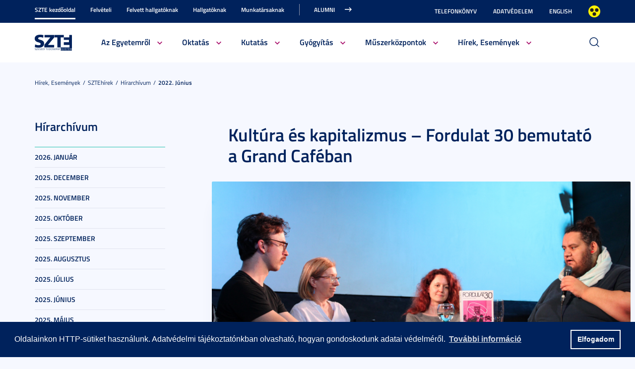

--- FILE ---
content_type: image/svg+xml
request_url: https://u-szeged.hu/site/design3/img/icon_arrow_down.svg
body_size: 175
content:
<svg width="10" height="7" viewBox="0 0 10 7" fill="none" xmlns="http://www.w3.org/2000/svg">
<path d="M8.825 0.589844L5 4.40651L1.175 0.589844L0 1.76484L5 6.76484L10 1.76484L8.825 0.589844Z" fill="#A9116C"/>
</svg>


--- FILE ---
content_type: text/javascript
request_url: https://u-szeged.hu/js/search.js?ts=1404747695
body_size: 2931
content:
/*
if (typeof AITIA_POSITION == 'undefined') {
	document.write("<script src='" + mainURL + "/../js/webra3_gui.js' type='text/javascript' charset='utf-8'></script>");
}
*/

var search_lastSearchString = '';
var search_lastSendSearchString = '';
var _timedCall = 0;
var searchTimer = null;
var automaticFocus = false;

var searchControl;
var siteSearch;
var SEARCH_MIN_SEARCHSTRING_LENGTH = 2;
var GOOGLE_SEARCH_API_KEY;
var RESULT_DIV = "googleResults";
var RESULTS_NUM = 5;
var STRING_MAX_LENGTH = 42;
var ALL_RESULTS_STRING = LANG['SEARCH_ALL_GOOGLE_RESULTS'];
var NO_RESULTS_STRING = LANG['SEARCH_NO_GOOGLE_RESULTS'];
var RESULT_TITLE = "Google";

var searchDelay = 700; // delay between typing and request


function search_fastSearchManage(webraInstanceId, automatic, resultPosition) {
	if (automaticFocus) {
		automaticFocus = false;
		return;
	}

	if (window.event && window.event.keyCode == 13) {
		if (searchTimer) {
			clearTimeout(searchTimer);
			searchTimer = null;
			document.getElementById('searchInput').style.backgroundPosition = "-1000px";
		}
		if (document.getElementById('searchInput')) {
			search_lastSendSearchString = document.getElementById('searchInput').value;
		}
		search_sendSearchRequest(webraInstanceId, resultPosition);
	}
	else {
		if (document.getElementById('searchInput') && document.getElementById('searchInput').value.length > SEARCH_MIN_SEARCHSTRING_LENGTH && search_lastSearchString != document.getElementById('searchInput').value) {
			if (searchTimer) {
				clearTimeout(searchTimer);
			}
			searchTimer = setTimeout("search_fastSearchManageSend('" + webraInstanceId + "', '" + resultPosition + "');", searchDelay);
		}
	}
	if (document.getElementById('searchInput')) {
		search_lastSearchString = document.getElementById('searchInput').value;
	}
}

function search_fastSearchManageSend(webraInstanceId, resultPosition) {
	if (document.getElementById('searchInput') && document.getElementById('searchInput').value.length > SEARCH_MIN_SEARCHSTRING_LENGTH && search_lastSearchString == document.getElementById('searchInput').value) {
		search_lastSendSearchString = document.getElementById('searchInput').value;
		search_sendSearchRequest(webraInstanceId, resultPosition);
		search_fastSearchManage(webraInstanceId, false, resultPosition);
	}
}

function search_sendSearchRequest(webraInstanceId, resultPosition) {
	if (document.getElementById('searchInput').value.length >= SEARCH_MIN_SEARCHSTRING_LENGTH) {
		var callbackParams = new Array();
		callbackParams.push(Array('resultPosition', resultPosition));
		document.getElementById('searchInput').style.backgroundPosition = "right";
		addRequest('/main.php?webraInstance=' + webraInstanceId + '&webraRequestType=xmlhttp&webra_action=search_xmlhttprequest&searchStr=' + encodeURIComponent(document.getElementById('searchInput').value), 'search_refreshSearchResult', Array(), callbackParams);
	}
}

function search_refreshSearchResult(answerXML, callbackParams) {
	var resultPosition;
	if (callbackParams) {
		for (var i = 0; i < callbackParams.length; i++) {
			if (callbackParams[i][0] == "resultPosition") {
				resultPosition = callbackParams[i][1];
			}
		}
	}
	if (!resultPosition) {
		resultPosition = 'left';
	}

	var answer = unescape(answerXML);

	if (document.getElementById('searchInput') && search_lastSendSearchString == document.getElementById('searchInput').value) {

		var searchInput = document.getElementById('searchInput');
		var newDiv = document.getElementById('searchresultfixed');
		searchInput.style.backgroundPosition = '-1000px';

		if (newDiv) {
			newDiv.parentNode.removeChild(newDiv);
			newDiv.setAttribute('id', '');
			newDiv.innerHTML = '';
			newDiv = null;
		}

		if (!newDiv) {
			//tartalmazó elem létrehozása, ha még nincs
			var newDiv = document.createElement('div');
			document.body.appendChild(newDiv);
			newDiv.setAttribute('id', 'searchresultfixed');
			newDiv.setAttribute('class', 'select-free');
			newDiv.innerHTML = '<div class="fastsearchResultContainer" id="searchresult"></div><iframe frameborder="no" src="/mods/blank.html" style="display: none;"></iframe>';
		}
		newDiv.style.position = 'absolute';

		document.getElementById('searchresult').style.position = 'static';
		newDiv.style.display = 'block';

		var searchresultElement = document.getElementById('searchresult');
		if (searchresultElement) {

			if (GOOGLE_SEARCH_API_KEY != '') {
				try {
					loadGoogleJS();
				} catch (err) {
					console.info(err.message);
				}
			}

			searchresultElement.innerHTML = answer;
			newDiv.style.visibility = 'visible';

			var searchInputX = findPosX(searchInput);
			var searchInputY = findPosY(searchInput);

			if (resultPosition == 'left') {
				if (searchInputX + newDiv.offsetWidth < Aitia.Position.getInnerWidth()) {
					// a felugró popup nem lógna ki jobb oldalon
					newDiv.style.top = (searchInputY + searchInput.offsetHeight) + 'px';
					newDiv.style.left = (searchInputX) + 'px';
				}
				else {
					// a felugró popup kilógna jobb oldalon
					newDiv.style.top = (searchInputY + searchInput.offsetHeight) + 'px';
					newDiv.style.left = (Aitia.Position.getInnerWidth() - newDiv.offsetWidth) + 'px';
				}
			}
			else if (resultPosition == 'right') {
				if (0 < searchInputX + searchInput.offsetWidth - newDiv.offsetWidth) {
					// a felugró popup nem lógna ki bal oldalon
					newDiv.style.top = (searchInputY + searchInput.offsetHeight) + 'px';
					newDiv.style.left = (searchInputX + searchInput.offsetWidth - newDiv.offsetWidth) + 'px';
					//newDiv.style.backgroundColor = 'red';
				}
				else {
					// a felugró popup kilógna bal oldalon
					newDiv.style.top = (searchInputY + searchInput.offsetHeight) + 'px';
					newDiv.style.left = (Aitia.Position.getInnerWidth() - newDiv.offsetWidth) + 'px';
					//newDiv.style.backgroundColor = 'green';
				}
			}

			if (document.getElementById('searchresult_close')) {
				document.getElementById('searchresult_close').style.visibility = 'visible';
				if (document.all) {
					document.getElementById('searchresult_close').style.left = searchresultElement.clientWidth - 5 + 'px';
				}
				else {
					document.getElementById('searchresult_close').style.left = searchresultElement.offsetWidth - 5 + 'px';
				}
			}
		
			alphaBackgrounds();
		}
	}

}

function search_closeResultbox() {
	hideElementTimer('searchresultfixed', 1000, 1);
	hideElementTimer('searchresult_close', 1, 1);
}


// Google keresés függvényei ---------------------

// Google kereső JS betöltő fv
function loadGoogleJS() {
	if (typeof google == 'undefined' || (typeof google == 'object' && typeof google.load != 'function')) {
		// 1: még nem volt betöltve a google jsapi, ezért nincs google class
		// 2: be van töltve a google simplemap api, ezért van google class, csak nincs load metódusa
		var script = document.createElement("script");
		script.src = document.location.protocol + "//www.google.com/jsapi?callback=loadGoogleApi";
		script.type = "text/javascript";
		document.getElementsByTagName("head")[0].appendChild(script);
	}
	else {
		loadGoogleApi();
	}
}

// Google kereső api betöltő fv
function loadGoogleApi() {
	if (typeof siteSearch == 'undefined') {
		// be kell tölteni a search api-t
		// A googleMain elindítja az első keresést is
		google.load('search', '1', {"nocss" : true, "callback": googleMain});
	}
	else {
		// Már be van töltve a search api, indítható a keresés
		googleStartSearch();
	}
}

// Google kereső inicializáló fv
function googleMain() {
	siteSearch = new google.search.WebSearch();
	siteSearch.setUserDefinedLabel(RESULT_TITLE);
	siteSearch.setResultSetSize(google.search.Search.LARGE_RESULTSET);
	siteSearch.setNoHtmlGeneration();
	siteSearch.setUserDefinedClassSuffix("siteSearch");
	siteSearch.setSiteRestriction(GOOGLE_SEARCH_API_KEY);
	siteSearch.setSearchCompleteCallback(null, googleSearchComplete, [null]);

	googleStartSearch();
}

// Google keresés indítása
function googleStartSearch() {
	var searchInput = document.getElementById('searchInput');
	if (!searchInput) {
		return false;
	}
	siteSearch.execute(searchInput.value);
}

// Google keresés eredményének feldolgozása
function googleSearchComplete() {
	var divText;
	var input = document.getElementById("searchInput");
	if (siteSearch.results && siteSearch.results.length) {
		var i;
		divText = "<table class='fastsearch_center' cellspacing='0' cellpadding='0' border='0'><tbody><tr class='fastsearch_row'><td class='fastsearch_left'>" + RESULT_TITLE + " (" + siteSearch.cursor.estimatedResultCount + ")</td><td class='fastsearch_right' >";

		for (i = 0; i < siteSearch.results.length; i++) {
			if (RESULTS_NUM > i) {
				var result = siteSearch.results[i];
				if (result.titleNoFormatting.length > STRING_MAX_LENGTH) {
					result.titleNoFormatting = result.titleNoFormatting.substring(0, STRING_MAX_LENGTH - 3) + "...";
				}
				divText += "<div class='fastsearch_item'><a title='" + result.titleNoFormatting + "' href='" + result.unescapedUrl + "'>" + result.titleNoFormatting + "</a></div>";
			}
		}

		divText += "<div class='fastsearch_resultDetailLink'><a class='' title='' href='/kereses?engine=google&amp;searchStr=" + encodeURI(document.getElementById('searchInput').value) + "'>" + ALL_RESULTS_STRING + " (" + siteSearch.cursor.estimatedResultCount + ")</a></div></td></tr></tbody></table>";
		if (document.getElementById(RESULT_DIV) != null) {
			document.getElementById(RESULT_DIV).innerHTML = divText;
		}
	}
	else {
		if (document.getElementById(RESULT_DIV) != null) {
			document.getElementById(RESULT_DIV).innerHTML = NO_RESULTS_STRING;
		}
	}
	//setCloseDivPosition();
}

// Google keresés függvényeinek vége -------------

// GUI függvények --------------------------------

function search_dateFieldStepper(e, nextField, maxlen) {
	if (String.fromCharCode(Aitia.Event.getKeyCode(e)).match(/[a-zA-Z0-9]/) && maxlen <= Aitia.Event.getTarget(e).value.length) {
		document.getElementById(nextField).focus();
	}
	return true;
}

// GUI függvények vége ---------------------------
